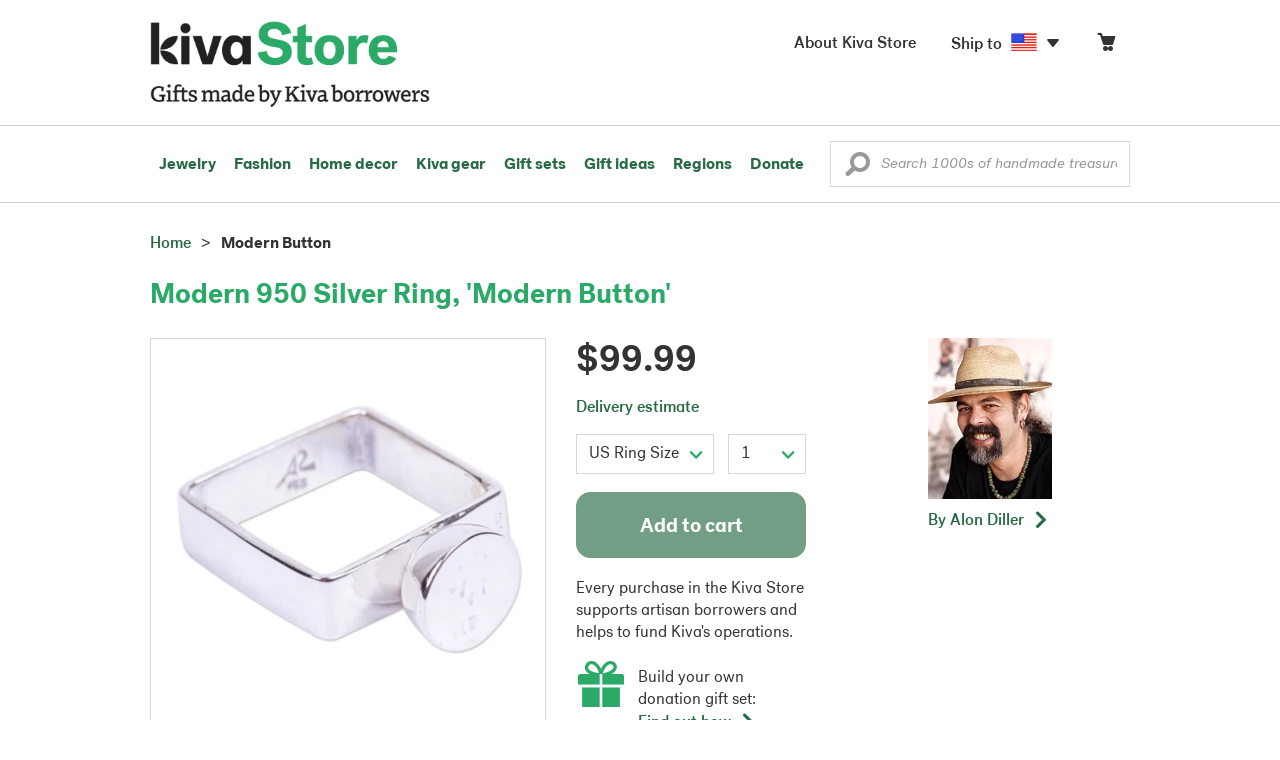

--- FILE ---
content_type: text/html;charset=UTF-8
request_url: https://store.kiva.org/product/modern-950-silver-ring-modern-button/K44024/
body_size: 16077
content:


	


<!DOCTYPE html>
<html lang="en">

<head>
	<meta charset="utf-8">
	<title>Kiva Store | Modern 950 Silver Ring - Modern Button</title>
	
	<meta name="description" content="Buy Silver cocktail ring, 'Modern Button' today. Shop thousands of handmade gifts by Kiva artisan borrowers in the Kiva Store. Each original piece supports Kiva's work and helps artisan borrowers succeed."/>
	<meta name="author" content="">
    <meta name="Keywords" content="" />
	<meta name="viewport" content="width=1024">
	

    
	
		<script>
			var serviceWorkerVars = {"matchPatternImage":"/assets/images/logo/20180328_kiva_store_logo|/assets/images/banners|/pictures/7/p405649_2a_400.jpg"};

			// service worker
			if ( "serviceWorker" in navigator ) {
				navigator.serviceWorker.register('/service-worker.js').then(function() {
					return navigator.serviceWorker.ready;
				}).then(function(reg) {
					// update control may be needed at some point
					// reg.update();
					reg.active.postMessage(JSON.stringify( serviceWorkerVars ));
				}).catch(function(error) {
					console.log('Error : ', error);
				});
			} else {
				console.log("no service worker")
			}
    	</script>
    

	
	
	
		
		<script type="application/ld+json">
			{
				"@context":"http://schema.org",
				"@type":"Product",
				"name":"Modern 950 Silver Ring, 'Modern Button'",
				"productID":"K44024",
				"description":"Modern 950 Silver Ring"
				
					
					,"image":"https://images1.novica.net/pictures/7/p405649_2a.jpg"
					
				
				
					,"offers": {
						"@type": "Offer",
						"price":"99.99",
						"priceCurrency": "USD",
						"availability": "http://schema.org/InStock",
						"itemCondition": "NewCondition"
					}
				
				,"url":"/product/modern-950-silver-ring-modern-button/K44024/"
			}
		</script>
	

	
		<!-- canonical URL -->
		<link rel="canonical" href="https://store.kiva.org/product/modern-950-silver-ring-modern-button/K44024/" />
	

	<!-- favicons -->
	<link rel="apple-touch-icon-precomposed" sizes="144x144" href="/assets/images/favicon/apple-touch-icon-144x144.png">
    <link rel="apple-touch-icon-precomposed" sizes="114x114" href="/assets/images/favicon/apple-touch-icon-114x114.png">
    <link rel="apple-touch-icon-precomposed" sizes="72x72" href="/assets/images/favicon/apple-touch-icon-72x72.png">
	<link rel="apple-touch-icon-precomposed" href="/assets/images/favicon/apple-touch-icon-57x57.png">
	<link rel="apple-touch-icon" href="/assets/images/favicon/apple-touch-icon-57x57.png">
	<link rel="icon" href="/assets/images/favicon/favicon.ico" />
	<!--[if IE]><link rel="shortcut icon" href="/assets/images/favicon/favicon.ico"><![endif]-->

	<!-- CSS -->
	
		<link href="//assets2.novica.net/common/css/bootstrap/3.1.1/bootstrap.css" rel="stylesheet" type="text/css" />
	
	<link href="/assets/css/main.css?activedate=20260121f" rel="stylesheet" type="text/css" />

	<!-- Core JS -->
	<script src="//assets1.novica.net/common/javascript/jquery/3.7.1/jquery.min.js" integrity="sha384-JCZ85lW1QjF1xm6AoWQHqtCkJ/7HKd9WvOD5YmiEtf0E/ctb8j2ErVlW61uGg10C" crossorigin="anonymous"></script>
	<script src="//assets1.novica.net/common/javascript/bootstrap/3.1.1/bootstrap.min.js" integrity="sha384-c0aGVNjSTTB1ZLJQn/ZB13qZRwGgBpaOKuaDvtpR7ZOYDqaLOzmfrAySBW5R6idt" crossorigin="anonymous"></script>

	<!-- site settings -->
	<script>
		var cookieMe = {
			read: function(cookieName) {
				var theCookie=""+document.cookie;
				theCookie = theCookie.toLowerCase();
				cookieName = cookieName.toLowerCase();
		 		var ind=theCookie.indexOf(cookieName);
		 		if (ind==-1 || cookieName=="") return "";
		 		var ind1=theCookie.indexOf(';',ind);
		 		if (ind1==-1) ind1=theCookie.length;
				return unescape(theCookie.substring(ind+cookieName.length+1,ind1));
			},
			set: function(cname, cvalue, expireit, nHrs) {
				if(expireit) {
					var cookieDate = new Date("January 1, 2000")
				} else {
					if(nHrs) {
						var cookieDate = new Date();
						var today = new Date();
						cookieDate.setTime(today.getTime() + 3600000*nHrs);
					} else {
						var cookieDate = new Date("January 1, 2199")
					}
				}
				var cookieString = cname + '=' + escape(cvalue) + ';SameSite=None;expires=' + cookieDate.toGMTString() + ';domain=.kiva.org;path=/;Secure';
				document.cookie = cookieString;
			}
		};
		var customerid = cookieMe.read("_customerid");
		var currentUnit = cookieMe.read("sitePreferences");
		
		
		function updateItemsPerPage(link,newval) {
			//cookieMe.set("PREFLIST",newval)
			location.href = link.href;
		}

		var appRoot = "/";
		var siteRoot = "/";
		var templateRoot = '/assets/javascript/core/templates/';
		var _siteSetting = $.parseJSON($.ajax( {type:"GET", url:"/config/siteSettings.json", dataType:"json", async:false } ).responseText);
		_siteSetting.root = 'https://store.kiva.org/';
		_siteSetting.rootSecure = 'https://secure.store.kiva.org/';
		var favoriteStatus = { item:{}, artist:{} };
		var assetStamp = '20260121a';
	</script>
	<script src="/assets/javascript/core/clientcheck.js?activedate=20260121f"></script>
	<script src="/assets/javascript/core/lib.js?activedate=20260121f"></script>
	<script src="//assets1.novica.net/common/javascript/js-template/doT.min.js" integrity="sha384-tJGbTBUGsDsPF51ez/AGHdA2q8z4k7KYvjsx3eaKIioWzMaRnKa7Znil/LF8Wqsz" crossorigin="anonymous"></script>
	<script src="//assets1.novica.net/common/javascript/jscroll/jScrollPane.min.js" integrity="sha384-XHjzJRQ01pOt1L6aYBv7IlMRkAGyssAvY/IPYtIulYmP2gq1MwI5oTkSHxZy4Hr2" crossorigin="anonymous"></script>
	<script src="//assets1.novica.net/common/javascript/jquery-expander/jquery.expander.min.js" integrity="sha384-J52APSW7MwP5eQww4yRq3+htBjhRS8IOEHga7EhbwCqV5NlWZiEJMy13nRLbRZ7P" crossorigin="anonymous"></script>
	<script type="text/javascript">
		// tagmanager vars
		dataLayer = [{
			'visitorId': customerid,
			'pageType': 'detail',
			'subdomainName': 'store',
			'productID': 'K44024',
			
			'site_section': 'itemdetail',
			
			
			'product_name': ['Silver cocktail ring Modern Button'],
			
			
			'product_price': ['99.99'],
			
			
			'product_category': ['jewelry'],
			
			
			'transactionProducts': [],
			'instanceID': '4'
		}];
	</script>
	<!-- Google Tag Manager -->
	<script>(function(w,d,s,l,i){w[l]=w[l]||[];w[l].push({'gtm.start':
	new Date().getTime(),event:'gtm.js'});var f=d.getElementsByTagName(s)[0],
	j=d.createElement(s),dl=l!='dataLayer'?'&l='+l:'';j.async=true;j.src=
	'https://www.googletagmanager.com/gtm.js?id='+i+dl;f.parentNode.insertBefore(j,f);
	})(window,document,'script','dataLayer','GTM-KWMQ7RP');</script>
	<!-- End Google Tag Manager -->	
		
	
	
	
	

	
			
		<meta http-equiv="Cache-Control" content="no-cache, no-store, must-revalidate" />
		<meta http-equiv="Pragma" content="no-cache" />
		<meta http-equiv="Expires" content="0" />
		
		
		
	

	

	

</head>
<body id="shop" class="detail">
<!-- Google Tag Manager (noscript) -->
<noscript><iframe src="https://www.googletagmanager.com/ns.html?id=GTM-KWMQ7RP"
height="0" width="0" style="display:none;visibility:hidden"></iframe></noscript>
<!-- End Google Tag Manager (noscript) -->


<header>
	<div id="logo" class="border-b2">
		<div class="container-np">
			<div class="row global-nav">
				<div class="col-xs-6 stretch">
					<ul class="nostyle global-flyout clearfix">
						<li class="pull-left">
							<a href="/" class="brand block" id="hdr-logo">
								
									<img src="/assets/images/logo/kiva_store_logo_black_large.png" width="280" border="0" alt="Kiva Store" class="m-hide">
									<img src="/assets/images/logo/kiva_store_logo_black_small.png" width="200" border="0" alt="Kiva Store" class="hide m-show">
									
								
							</a>
						</li>
						<li class="pull-right m-show hide">
							<a href="/about/" id="aboutKivaStore" class="brand block">About</a>
						</li>
				
					</ul>
				</div>
				<div class="col-xs-6 pad-t3 m-pad-t0 stretch">
					<ul id="cart-account-flyout" class="nostyle global-flyout">
						
						<li id="cart-flyout" class="pull-right text-right delayedload show-flyout has-flyout" data-contenttype="cartheader">
							<a href="/cart/" id="headercart" aria-label="Click to view items in your cart"><span class="cartitemamount rel top1- size16 m-size20"></span><i class="ss-cart size18 rel top03 m-marg-l03 m-size22"></i></a>
						</li>
						
						<li id="shipToCountry" class="pull-right delayedload m-hidden" data-contenttype="shiptocountry">
							<a href="/session/shipTo/" class="shipToLink clickaction" data-actiontype="dialog" data-modaltype="_default" data-country="US" onclick="return false;" rel="nofollow"><span class="size16 marg-r05">Ship to </span><i class="shipToFlag flag-icon flag-sm va-m" style="opacity:0;"></i><i class="icon-caret-down size28"></i></a>
						</li>
						<li id="aboutKivaStore" class="pull-right m-hidden">
							<a href="/about/" class="">
						       <span class="size16 marg-r05">About Kiva Store</span>
						    </a>
						</li>
						
					</ul>
				</div>
			</div>
		</div>
	</div>
	<div id="header-nav" class="border-b2">
		<div class="container-np clearfix rel m-nopad m-nomarg">
			
			<nav id="main-menu" class="pull-left clearfix stretch">
				<ul id="header-main-flyout" class="clearfix nostyle show-flyout-parent mainnav collapse navbar-collapse">
					<li class="has-flyout nav-shop-li">
						<a class="nav-level-1 m-show" href="javascript:void(0)" rel="nofollow">Shop</a>
						<ul class="nav-shop nopadding" aria-haspopup="true" aria-expanded="false">
							

	<li id="jewelry" class="has-flyout">
		<a href="https://store.kiva.org/jewelry/" aria-haspopup="true" aria-expanded="false">Jewelry</a>
		<div class="main-menu-flyout menu-flyout m-collapse">
			<ul class="row">
				<li class="col-sm-3">
					<ul class="hide m-show m-all-link"><li><a href="/jewelry/" class="flyout-hdr loadlink">All jewelry</a></li></ul>
					<h3><a href="/jewelry/womens/" class="flyout-hdr">Women's</a> <span class="hide m-show m-drop-icon"><i class="ss-navigatedown green size18"></i></span></h3>
					<ul class="sublinks m-collapse">
						<li><a href="/jewelry/anklets/" data-featuredimage="15/p194153_1.jpg" class="loadlink">Anklets</a></li>
						<li><a href="/jewelry/bracelets/" data-featuredimage="10/p201042_1.jpg" class="loadlink">Bracelets</a></li>
						<li><a href="/jewelry/brooches/" data-featuredimage="10/p222420_1.jpg" class="loadlink">Brooches</a></li>
						<li><a href="/jewelry/earrings/" data-featuredimage="9/p219854_1.jpg" class="loadlink">Earrings</a></li>
						<li><a href="/jewelry-boxes/" data-featuredimage="10/p184425_1.jpg" class="loadlink">Jewelry boxes</a></li>
						<li><a href="/jewelry/jewelry-sets/" data-featuredimage="15/p123206_1.jpg" class="loadlink">Jewelry sets</a></li>
						<li><a href="/jewelry/necklaces/" data-featuredimage="10/p193663_1.jpg" class="loadlink">Necklaces</a></li>
						<li><a href="/jewelry/rings/" data-featuredimage="10/p139361_1.jpg" class="loadlink">Rings</a></li>
					</ul>
				</li>
				<li class="col-sm-3">
					<h3><a href="/jewelry/mens/" class="flyout-hdr">Men's</a><span class="hide m-show m-drop-icon"><i class="ss-navigatedown green size18"></i></span></h3>
					<ul class="sublinks m-collapse">
						<li><a href="/jewelry/mens/bracelets/" data-featuredimage="10/p231616_1.jpg" class="loadlink">Bracelets</a></li>
						<li><a href="/jewelry/mens/necklaces/" data-featuredimage="4/p211614_1.jpg" class="loadlink">Necklaces</a></li>
						<li><a href="/jewelry/mens/rings/" data-featuredimage="10/p226651_1.jpg" class="loadlink">Rings</a></li>
					</ul>
					<h3><a href="javascript:void(0);" class="flyout-hdr" rel="nofollow">Materials</a> <span class="hide m-show m-drop-icon"><i class="ss-navigatedown green size18"></i></span></h3>
					<ul class="sublinks m-collapse">
						<li><a href="/jewelry/beaded/" data-featuredimage="9/p217568_1.jpg" class="loadlink">Beads</a></li>
						<li><a href="/jewelry/gold/" data-featuredimage="9/p231940_1.jpg" class="loadlink">Gold</a></li>
						<li><a href="/jewelry/leather/" data-featuredimage="9/p146634_1.jpg" class="loadlink">Leather</a></li>
						<li><a href="/jewelry/silver/" data-featuredimage="9/p140525_1.jpg" class="loadlink">Silver</a></li>
					</ul>
				</li>
				<li class="col-sm-3">
					<h3><a href="javascript:void(0);" class="flyout-hdr" rel="nofollow">Special collections</a> <span class="hide m-show m-drop-icon"><i class="ss-navigatedown green size18"></i></span></h3>
					<ul class="sublinks m-collapse">
						<li><a href="/jewelry/animal-themed/" data-featuredimage="10/p216655_1.jpg" class="loadlink">Animal themed</a></li>
						<li><a href="/jewelry/birthstone/" data-featuredimage="15/p163207_1.jpg" class="loadlink">Birthstones</a></li>
						<li><a href="/jewelry/bohemian/" data-featuredimage="9/p200073_1.jpg" class="loadlink">Bohemian</a></li>
						<li><a href="/jewelry/bridal/" data-featuredimage="10/p183586_1.jpg" class="loadlink">Bridal jewelry</a></li>
						<li><a href="/jewelry/cross/" data-featuredimage="10/p144013_1.jpg" class="loadlink">Crosses</a></li>
						<li><a href="/jewelry/eco-friendly/" data-featuredimage="5/p219328_1.jpg" class="loadlink">Eco-friendly</a></li>
						<li><a href="/jewelry/heart/" data-featuredimage="4/p111051_1.jpg" class="loadlink">Hearts</a></li>
						<li><a href="/jewelry/hill-tribe/" data-featuredimage="9/p140540_1.jpg" class="loadlink">Hill tribe</a></li>
					</ul>
				</li>
				<li class="col-sm-3 pic">
					<div class="menu-flyout-image">
						<img src="//images1.novica.net/pictures/9/p285146_1.jpg" class="mainmenu-featuredimage" border="0" alt="jewelry">
					</div>
					<div class="marg-t2"><img src="/assets/images/kiva-store-powered-by-novica.png" class="" border="0" alt="Powered by NOVICA" /></div>
				</li>
			</ul>
		</div>
		<span class="hide m-show m-drop-icon"><i class="ss-navigatedown green size18"></i></span>
	</li>
	<li id="fashion" class="has-flyout">
		<a href="/fashion/" aria-haspopup="true" aria-expanded="false">Fashion</a>
		<div class="main-menu-flyout menu-flyout m-collapse">
			<ul class="row">
				<li class="col-sm-3">
					<ul class="hide m-show m-all-link"><li><a href="/fashion/" class="flyout-hdr loadlink">All fashion</a></li></ul>
					<h3><a href="/clothing/womens/" class="flyout-hdr">Women's clothing</a> <span class="hide m-show m-drop-icon"><i class="ss-navigatedown green size18"></i></span></h3>
					<ul class="sublinks m-collapse">
						<li><a href="/clothing/womens/cardigans/" data-featuredimage="4/p190113_1.jpg" class="loadlink">Cardigans</a></li>
						<li><a href="/clothing/womens/dresses/" data-featuredimage="15/p231721_1.jpg" class="loadlink">Dresses</a></li>
						<li><a href="/clothing/womens/jackets-and-coats/" data-featuredimage="4/p259909_1.jpg" class="loadlink">Jackets</a></li>
						<li><a href="/clothing/womens/ponchos/" data-featuredimage="4/p96420_1.jpg" class="loadlink">Ponchos</a></li>
						<li><a href="/clothing/womens/robes/" data-featuredimage="10/p204334_1.jpg" class="loadlink">Robes</a></li>
						<li><a href="/clothing/womens/skirts/" data-featuredimage="9/p214679_1.jpg" class="loadlink">Skirts</a></li>
						<li><a href="/clothing/womens/tops/" data-featuredimage="15/p272867_1.jpg" class="loadlink">Tops</a></li>
						<li><a href="/clothing/womens/pants/" data-featuredimage="10/p257736_1.jpg" class="loadlink">Pants</a></li>
						<li><a href="/clothing/womens/tunics/" data-featuredimage="15/p239440_1.jpg" class="loadlink">Tunics</a></li>
						<li><a href="/clothing/womens/wraps-and-ruanas/" data-featuredimage="4/p159521_1.jpg" class="loadlink">Wraps</a></li>
					</ul>
				</li>
				<li class="col-sm-3 newcolappendafter">
					<h3><a href="/accessories/womens/" class="flyout-hdr">Women's accessories</a> <span class="hide m-show m-drop-icon"><i class="ss-navigatedown green size18"></i></span></h3>
					<ul class="sublinks m-collapse">
						<li><a href="/accessories/womens/belts/" data-featuredimage="10/p176538_1.jpg" class="loadlink">Belts</a></li>
						
						<li><a href="/accessories/womens/gloves/" data-featuredimage="4/p174637_1.jpg" class="loadlink">Gloves</a></li>
						<li><a href="/accessories/womens/hats/" data-featuredimage="4/p161022_1.jpg" class="loadlink">Hats</a></li>
						<li><a href="/accessories/womens/scarves/" data-featuredimage="10/p133184_1.jpg" class="loadlink">Scarves</a></li>
						<li><a href="/accessories/womens/shawls/" data-featuredimage="10/p184472_1.jpg" class="loadlink">Shawls</a></li>
						
					</ul>
					<h3><a href="/clothing/mens/" class="flyout-hdr">Men's fashion</a> <span class="hide m-show m-drop-icon"><i class="ss-navigatedown green size18"></i></span></h3>
					<ul class="sublinks m-collapse">
						<li><a href="/accessories/mens/" data-featuredimage="15/p255130_1.jpg" class="loadlink">Accessories</a></li>
						<li><a href="/handbags/mens/" data-featuredimage="4/p250404_1.jpg" class="loadlink">Bags</a></li>
						<li><a href="/clothing/mens/" data-featuredimage="4/p201787_1.jpg" class="loadlink">Clothing</a></li>
						<li><a href="/accessories/mens/cufflinks/" data-featuredimage="15/p147275_1.jpg" class="loadlink">Cuff links</a></li>
					</ul>
				</li>
				<li class="col-sm-3">
					<h3><a href="/handbags/" class="flyout-hdr">Handbags</a> <span class="hide m-show m-drop-icon"><i class="ss-navigatedown green size18"></i></span></h3>
					<ul class="sublinks m-collapse">
						<li><a href="/handbags/clutches/" data-featuredimage="10/p253179_1.jpg" class="loadlink">Clutches</a></li>
						<li><a href="/handbags/cotton/" data-featuredimage="9/p218122_1.jpg" class="loadlink">Cotton bags</a></li>
						<li><a href="/handbags/leather/" data-featuredimage="7/p195642_1.jpg" class="loadlink">Leather bags</a></li>
						<li><a href="/handbags/shoulder-bags/" data-featuredimage="9/p201108_1.jpg" class="loadlink">Shoulder bags</a></li>
						<li><a href="/handbags/tote/" data-featuredimage="27/p241524_1.jpg" class="loadlink">Totes</a></li>
						<li><a href="/handbags/travel-bags-and-accessories/" data-featuredimage="7/p164804_1.jpg" class="loadlink">Travel bags</a></li>
						<li><a href="/handbags/upcycled/" data-featuredimage="27/p182833_1.jpg" class="loadlink">Upcycled</a></li>
					</ul>
					<h3><a href="javascript:void(0);" class="flyout-hdr" rel="nofollow">Collections</a> <span class="hide m-show m-drop-icon"><i class="ss-navigatedown green size18"></i></span></h3>
					<ul class="sublinks m-collapse">
						<li><a href="/fashion/alpaca/" data-featuredimage="4/p198136_1.jpg" class="loadlink">Alpaca</a></li>
						<li><a href="/fashion/batik/" data-featuredimage="10/p141072_1.jpg" class="loadlink">Batik</a></li>
						<li><a href="/fashion/bohemian/" data-featuredimage="" class="loadlink">Bohemian</a></li>
					</ul>
				</li>
				<li class="col-sm-3 pic">
					<div class="menu-flyout-image">
						<img src="//images1.novica.net/pictures/4/p450429_1.jpg" class="mainmenu-featuredimage" border="0" alt="Fashion">
					</div>
					<div class="marg-t2"><img src="/assets/images/kiva-store-powered-by-novica.png" class="" border="0" alt="Powered by NOVICA" /></div>
				</li>
			</ul>
		</div>
		<span class="hide m-show m-drop-icon"><i class="ss-navigatedown green size18"></i></span>
	</li>
	<li id="home-decor" class="has-flyout">
		<a href="/home-decor/" aria-haspopup="true" aria-expanded="false">Home decor</a>
		<div class="main-menu-flyout menu-flyout m-collapse">
			<ul class="row">
				<li class="col-sm-3">
					<ul class="hide m-show m-all-link"><li><a href="/home-decor/" class="flyout-hdr loadlink">All home decor</a></li></ul>
					<h3><a href="javascript:void(0);" class="flyout-hdr" rel="nofollow">Home Accessories</a> <span class="hide m-show m-drop-icon"><i class="ss-navigatedown green size18"></i></span></h3>
					<ul class="sublinks m-collapse">
						<li><a href="/home-decor/candle-holders/" data-featuredimage="9/p229882_1.jpg" class="loadlink">Candle holders</a></li>
						<li><a href="/home-decor/chess-sets-games/" data-featuredimage="7/p201674_1.jpg" class="loadlink">Chess sets &amp; games</a></li>
						<li><a href="/holiday-decor-and-ornaments/" data-featuredimage="10/p248153_1.jpg" class="loadlink">Christmas decorations</a></li>
						<li><a href="/home-decor/decor-accessories/decorative-boxes/" data-featuredimage="9/p218521_1.jpg" class="loadlink">Decorative boxes</a></li>
						<li><a href="/home-decor/masks/" data-featuredimage="5/p214386_1.jpg" class="loadlink">Masks</a></li>
						<li><a href="/home-decor/mirrors/" data-featuredimage="15/p216884_1.jpg" class="loadlink">Mirrors</a></li>
						<li><a href="/musical-instruments/" data-featuredimage="4/p97696_1.jpg" class="loadlink">Musical instruments</a></li>
						<li><a href="/home-decor/decor-accessories/photo-frames/" data-featuredimage="15/p243754_1.jpg" class="loadlink">Picture frames</a></li>
						<li><a href="/home-decor/sculpture/" data-featuredimage="10/p215169_1.jpg" class="loadlink">Sculptures &amp; carvings</a></li>
						<li><a href="/home-decor/tableware/table-linens/" data-featuredimage="27/p228836_1.jpg" class="loadlink">Table linens</a></li>
						<li><a href="/home-decor/tableware/" data-featuredimage="7/p15881_1.jpg" class="loadlink">Tableware</a></li>
						<li><a href="/home-decor/vases/" data-featuredimage="9/p79466_1.jpg" class="loadlink">Vases</a></li>
					</ul>
				</li>
				<li class="col-sm-3 newcolappendafter">
					<h3><a href="javascript:void(0);" class="flyout-hdr" rel="nofollow">Home furnishings</a> <span class="hide m-show m-drop-icon"><i class="ss-navigatedown green size18"></i></span></h3>
					<ul class="sublinks m-collapse">
						<li><a href="/home-decor/furniture/" data-featuredimage="15/p220327_1.jpg" class="loadlink">Furniture</a></li>
						<li><a href="/home-decor/hammock/" data-featuredimage="7/p108904_1.jpg" class="loadlink">Hammocks</a></li>
						<li><a href="/paintings/" data-featuredimage="4/p183772_1.jpg" class="loadlink">Paintings</a></li>
						<li><a href="/home-decor/pillows-and-throws/" data-featuredimage="15/p196179_1.jpg" class="loadlink">Pillows &amp; throws</a></li>
						<li><a href="/home-decor/area-rugs/" data-featuredimage="7/p174674_1.jpg" class="loadlink">Rugs</a></li>
						<li><a href="/home-decor/wall-decor/" data-featuredimage="10/p190270_1.jpg" class="loadlink">Wall decor</a></li>
					</ul>
					<h3><a href="javascript:void(0);" class="flyout-hdr" rel="nofollow">Collections</a> <span class="hide m-show m-drop-icon"><i class="ss-navigatedown green size18"></i></span></h3>
					<ul class="sublinks m-collapse">
						<li><a href="/home-decor/archaeological/" data-featuredimage="27/p179127_1.jpg" class="loadlink">Archaelogical</a></li>
						<li><a href="/home-decor/east-meets-west/" data-featuredimage="10/p208299_1.jpg" class="loadlink">East meets west</a></li>
						<li><a href="/home-decor/eco-friendly/" data-featuredimage="10/p212961_1.jpg" class="loadlink">Eco-friendly</a></li>
					</ul>
				</li>
				<li class="col-sm-3">
					<h3><a href="javascript:void(0);" class="flyout-hdr" rel="nofollow">Shop by region</a> <span class="hide m-show m-drop-icon"><i class="ss-navigatedown green size18"></i></span></h3>
					<ul class="sublinks m-collapse">
						
						
							<li><a href="/home-decor/bali-and-java/" data-featuredimage="10/p252499_1.jpg" class="loadlink">Bali &amp; Java</a></li>
						
							<li><a href="/home-decor/brazil/" data-featuredimage="2/p207611_1.jpg" class="loadlink">Brazil</a></li>
						
							<li><a href="/home-decor/central-america/" data-featuredimage="27/p178888_1.jpg" class="loadlink">Central America</a></li>
						
							<li><a href="/home-decor/india/" data-featuredimage="15/p203714_1.jpg" class="loadlink">India</a></li>
						
							<li><a href="/home-decor/mexico/" data-featuredimage="7/p195956_1.jpg" class="loadlink">Mexico</a></li>
						
							<li><a href="/home-decor/thailand/" data-featuredimage="9/p178289_1.jpg" class="loadlink">Thailand</a></li>
						
							<li><a href="/home-decor/andes/" data-featuredimage="4/p128101_1.jpg" class="loadlink">The Andes</a></li>
						
							<li><a href="/home-decor/west-africa/" data-featuredimage="5/p28510_1.jpg" class="loadlink">West Africa</a></li>
						
					</ul>
				</li>
				<li class="col-sm-3 pic">
					<div class="menu-flyout-image">
						<img src="//images1.novica.net/pictures/7/p402446_1.jpg" class="mainmenu-featuredimage" border="0" alt="Home">
					</div>
					<div class="marg-t2"><img src="/assets/images/kiva-store-powered-by-novica.png" class="" border="0" alt="Powered by NOVICA" /></div>
				</li>
			</ul>
		</div>
		<span class="hide m-show m-drop-icon"><i class="ss-navigatedown green size18"></i></span>
	</li>
	<li id="kiva-gear" class="no-flyout">
		<a href="/kiva-gear/">Kiva gear</a>
	</li>
	<li id="kiva-gift-sets" class="no-flyout">
		<a href="/kiva-gift-sets/">Gift sets</a>
	</li>

	
		<li id="all-gifts" class="has-flyout">
			<a href="https://store.kiva.org/unique-gifts/" aria-haspopup="true" aria-expanded="false">Gift ideas</a>
			<div class="main-menu-flyout menu-flyout m-collapse">
				<ul class="row">
					<li class="col-sm-3">
						<ul class="hide m-show m-all-link"><li><a href="https://store.kiva.org/unique-gifts/" class="flyout-hdr loadlink">All gifts</a></li></ul>
						<h3><a href="javascript:void(0);" class="flyout-hdr" rel="nofollow">Occasions</a> <span class="hide m-show m-drop-icon"><i class="ss-navigatedown green size18"></i></span></h3>
						<ul class="sublinks m-collapse">
							<li><a href="https://store.kiva.org/anniversary-gifts/" data-featuredimage="10/p163615_1.jpg" class="loadlink">Anniversary</a></li>
							<li><a href="https://store.kiva.org/corporate-gifts/" data-featuredimage="4/p192195_1.jpg" class="loadlink">Corporate gifts</a></li>
							<li><a href="https://store.kiva.org/unique-gifts/gifts-for-dad/" data-featuredimage="7/p184608_1.jpg" class="loadlink">Father's day</a></li>
							<li><a href="https://store.kiva.org/good-luck-gifts/" data-featuredimage="15/p195669_1.jpg" class="loadlink">Good luck gifts</a></li>
							<li><a href="https://store.kiva.org/unique-gifts/graduation-gifts/" data-featuredimage="27/p193605_1.jpg" class="loadlink">Graduation</a></li>
							<li><a href="https://store.kiva.org/unique-gifts/housewarming-gifts/" data-featuredimage="10/p145101_1.jpg" class="loadlink">Housewarming</a></li>
							<li><a href="https://store.kiva.org/unique-gifts/womens/gifts-for-mom/" data-featuredimage="9/p203284_1.jpg" class="loadlink">Mother's day</a></li>
							<li><a href="https://store.kiva.org/valentines-day-gifts/" data-featuredimage="10/p175970_1.jpg" class="loadlink">Valentine's day</a></li>
							<li><a href="https://store.kiva.org/wedding-collection/" data-featuredimage="7/p157062_1.jpg" class="loadlink">Wedding</a></li>
						</ul>
					</li>
					<li class="col-sm-3">
						<h3><a href="javascript:void(0);" class="flyout-hdr" rel="nofollow">Interests</a> <span class="hide m-show m-drop-icon"><i class="ss-navigatedown green size18"></i></span></h3>
						<ul class="sublinks m-collapse">
							<li><a href="https://store.kiva.org/unique-gifts/animals/" data-featuredimage="9/p213959_1.jpg" class="loadlink">For animal lovers</a></li>
							<li><a href="https://store.kiva.org/unique-gifts/bohemian-style/" data-featuredimage="10/p410515_1.jpg" class="loadlink">For bohemian style</a></li>
							<li><a href="https://store.kiva.org/unique-gifts/cooking/" data-featuredimage="27/p208347_1.jpg" class="loadlink">For cooking enthusiasts</a></li>
							
							<li><a href="https://store.kiva.org/unique-gifts/gardening/" data-featuredimage="27/p180385_1.jpg" class="loadlink">For gardeners</a></li>
							
							<li><a href="https://store.kiva.org/unique-gifts/travel/" data-featuredimage="4/p87769_1.jpg" class="loadlink">For travelers</a></li>
							
							<li><a href="https://store.kiva.org/unique-gifts/wine-and-champagne/" data-featuredimage="4/p230006_1.jpg" class="loadlink">For wine lovers</a></li>
							<li><a href="https://store.kiva.org/unique-gifts/yoga-and-meditation/" data-featuredimage="10/p182535_1.jpg" class="loadlink">For yoga lovers</a></li>
						</ul>
					</li>
					<li class="col-sm-3">
						<h3><a href="javascript:void(0);" class="flyout-hdr" rel="nofollow">Recipients &amp; Price</a> <span class="hide m-show m-drop-icon"><i class="ss-navigatedown green size18"></i></span></h3>
						<ul class="sublinks m-collapse">
							<li><a href="https://store.kiva.org/unique-gifts/gifts-for-dad/" data-featuredimage="4/p156364_1.jpg" class="loadlink">Gifts for dad</a></li>
							<li><a href="https://store.kiva.org/unique-gifts/gifts-for-her/" data-featuredimage="10/p188079_1.jpg" class="loadlink">Gifts for her</a></li>
							<li><a href="https://store.kiva.org/unique-gifts/gifts-for-him/" data-featuredimage="15/p239240_1.jpg" class="loadlink">Gifts for him</a></li>
							<li><a href="https://store.kiva.org/unique-gifts/gifts-for-mom/" data-featuredimage="10/p219291_1.jpg" class="loadlink">Gifts for mom</a></li>
							<li class="m-hidden">&nbsp;</li>
							<li><a href="https://store.kiva.org/unique-gifts/under-$20/" data-featuredimage="" class="loadlink">Under $20</a></li>
							<li><a href="https://store.kiva.org/unique-gifts/$20-to-$40/" data-featuredimage="" class="loadlink">$20 to $40</a></li>
							<li><a href="https://store.kiva.org/unique-gifts/$40-to-$60/" data-featuredimage="" class="loadlink">$40 to $60</a></li>
							<li><a href="https://store.kiva.org/unique-gifts/$60-to-$100/" data-featuredimage="" class="loadlink">$60 to $100</a></li>
							<li><a href="https://store.kiva.org/unique-gifts/$100-to-$200/" data-featuredimage="" class="loadlink">$100 to $200</a></li>
							<li><a href="https://store.kiva.org/unique-gifts/over-$200/" data-featuredimage="" class="loadlink">Over $200</a></li>
						</ul>
					</li>
					<li class="col-sm-3 pic">
						<div class="menu-flyout-image">
							<img src="//images1.novica.net/pictures/10/p163615_1.jpg" class="mainmenu-featuredimage" border="0" alt="Gifts" />
						</div>
						<div class="marg-t2"><img src="/assets/images/kiva-store-powered-by-novica.png" class="" border="0" alt="Powered by NOVICA" /></div>
					</li>
				</ul>
			</div>
			<span class="hide m-show m-drop-icon"><i class="ss-navigatedown green size18"></i></span>
		</li>
	
	
	<li id="regions" class="has-flyout">
		<a href="/newarrivals/" aria-haspopup="true" aria-expanded="false">Regions</a>
		<div class="main-menu-flyout menu-flyout m-collapse">
			<ul class="row">
				<li class="col-sm-9 pic">
					<div class="menu-flyout-image" id="regionmoodpic">
						<img src="/assets/images/sectionMenu/regions/region-default.png" id="mainmenu-featuredimage-region-placeholder" border="0" alt="Home">
						<img src="/assets/images/trans.png" id="mainmenu-featuredimage-region" border="0" alt="">
					</div>
				</li>
				<li class="col-sm-3 pad-t35 m-nopad">
					<h3><a href="javascript:void(0);" class="flyout-hdr" rel="nofollow">Global Regions</a> <span class="hide m-show m-drop-icon"><i class="ss-navigatedown green size18"></i></span></h3>
					<ul class="sublinks m-collapse">
						
						
							<li class="loadlink"><a href="/bali-and-java/" class="showfeaturedimage" data-targetimageid="mainmenu-featuredimage-region" data-sourceimage="/assets/images/sectionMenu/regions/bali-and-java-region2018.jpg">Bali &amp; Java</a></li>
						
							<li class="loadlink"><a href="/central-america/" class="showfeaturedimage" data-targetimageid="mainmenu-featuredimage-region" data-sourceimage="/assets/images/sectionMenu/regions/central-america-region2018.jpg">Central America</a></li>
						
							<li class="loadlink"><a href="/india/" class="showfeaturedimage" data-targetimageid="mainmenu-featuredimage-region" data-sourceimage="/assets/images/sectionMenu/regions/india-region2018.jpg">India</a></li>
						
							<li class="loadlink"><a href="/mexico/" class="showfeaturedimage" data-targetimageid="mainmenu-featuredimage-region" data-sourceimage="/assets/images/sectionMenu/regions/mexico-region2018.jpg">Mexico</a></li>
						
							<li class="loadlink"><a href="/thailand/" class="showfeaturedimage" data-targetimageid="mainmenu-featuredimage-region" data-sourceimage="/assets/images/sectionMenu/regions/thailand-region2018.jpg">Thailand</a></li>
						
							<li class="loadlink"><a href="/andes/" class="showfeaturedimage" data-targetimageid="mainmenu-featuredimage-region" data-sourceimage="/assets/images/sectionMenu/regions/andes-region2018.jpg">The Andes</a></li>
						
							<li class="loadlink"><a href="/west-africa/" class="showfeaturedimage" data-targetimageid="mainmenu-featuredimage-region" data-sourceimage="/assets/images/sectionMenu/regions/westafrica-region2018.jpg">West Africa</a></li>
						
					</ul>
				</li>				
			</ul>
		</div>
		<span class="hide m-show m-drop-icon"><i class="ss-navigatedown green size18"></i></span>
	</li>
	<li id="donate" class="no-flyout"><a href="/donate/">Donate</a></li>

						</ul>
					</li>
					
					
					
					<li class="m-show"><a class="nav-level-1" href="https://store.kiva.org/help/">Help</a></li>					
					
					
					<li id="shipToCountry" class="m-show delayedload" data-contenttype="shiptocountry">
						<a href="/session/shipTo/" class="shipToLink clickaction nav-level-1" data-actiontype="dialog" data-modaltype="_default" data-country="US" onclick="return false;" rel="nofollow"><span class="size16 marg-r3">Ship to </span><i class="shipToFlag flag-icon flag-lr va-m"></i></a>
						<span class="m-drop-icon"><i class="ss-navigatedown green size18"></i></span>
				</ul>
				<button type="button" id="mobile-menubar" class="mobile-menubar pull-left navbar-toggle collapsed" data-toggle="collapse" data-target="#header-main-flyout" aria-expanded="false">
					<i class="ss-menu"></i><span class="storeMenu"></span><i class="ss-delete green"></i>
	    		</button>
	    		
			</nav>
			<div id="header-search" class="pull-right stretch">
				

	<form id="headerSearch" name="headerSearch" action="" class="sitesearch m-nopad rel" role="search">
		<div class="input-group">
			<input name="keywordHeader" type="text" id="keywordHeader" placeholder="Search 1000s of handmade treasures" value="" class="searchkeyword form-control italic kivagrot-medium" autocomplete="off" aria-label="Enter a search keyword">
			
			<span class="search-icon size24" role="button" tabindex="0"><i class="ss-search va-m"></i></span>
		</div>
	</form>

			</div>
		</div>
	</div>
</header>


<div class="container-fluid pad-lr0" role="main">
	<div class="main-page">
		
 


















	
	<script src="/assets/javascript/core/itemdetail.js"></script>	
	
	<script>
		// make sure some products are excluded
		var productID = 44024;
		var collectionartistID = 7244;
		var collectionartistName = 'Alon Diller';
		var relatedCollectionTitle = 'Collections Featuring Alon Diller';
	</script>
	
	<div id="itemsection" class="container pad-lr0 m-pad-t2 m-pad-h2">
		
		<!-- breadcrumbs -->
		<div class="row m-hidden">
			<div class="col-xs-12" id="breadcrumbs">
				<ul role="navigation" aria-label="Breadcrumbs"><li><a href='/'><span>Home</a></li><li>&gt;</li><li><strong>Modern Button</strong></li></ul>
			</div>
		</div>
		<!-- end breadcrumbs -->
		<script>
			var thisArtistName = 'Alon%20Diller';
		</script>

		<div class="sectionheader row marg-b0 rel">
			<div class="col-xs-8 stretch title-box marg-b25">
				
		    	<h1 id="productName" class="size28 m-size20 line-height-12 marg-b0">Modern 950 Silver Ring, 'Modern Button'</h1>
			</div>
		</div>

		<div class="itemdetail-wrapper clearfix affixprop-height">
			<div class="clearfix">
				<div id="itemsection-left" class="itemdetail-main stretch">
					<div class="item-img-price row clearfix marg-b3">
						<div id="productpic-box" class="pic-box col-xs-7 stretch m-marg-b2">
							<div id="productpic" class="rel item-img m-marg-b2 m-marg-v2-">
								
									
	
	<img src="https://images1.novica.net/pictures/7/p405649_2a_400.jpg" class="viewlargepic fit border-1 zoom" alt="Silver cocktail ring, 'Modern Button' - Modern 950 Silver Ring" data-modalDiv="product-largepic-pop" data-largepic="https://images1.novica.net/pictures/7/p405649_2a.jpg" data-modalTitle="Modern Button" data-modalIcon="" data-modalWidth="860" data-modalHeight="860" data-modalSessionID="0" id="productpic-selected" data-maxLargePicWidth="800" data-productid="405649" data-regionid="7" data-picversion="2a" data-isdetailpage="1" />

									
							</div>
							<p>Product ID: K44024</p>
							
							
								<div id="productthumbs" class="thumbs">
									<ul class="item-img-thumbs fit-imgs">
										


	


	
		
			
				
			
			
			<li role="button" aria-label="Click to view product picture" tabindex="0">
				<img src="//images1.novica.net/pictures/7/p405649_2a_50.jpg" data-inlinepic="//images1.novica.net/pictures/7/p405649_2a_400.jpg" data-picWidth="2060" data-picHeight="2000" data-largepic="//images1.novica.net/pictures/7/p405649_2a.jpg" data-maxLargePicWidth="800"data-modalTitle="Modern Button" class="selected" data-productid="405649" data-picversion="2a" data-altpicversion="1" alt="Silver cocktail ring, 'Modern Button' - Modern 950 Silver Ring thumbail"/>
			</li>	
		
	
		
			
				
			
			
			<li role="button" aria-label="Click to view product picture" tabindex="0">
				<img src="//images1.novica.net/pictures/7/p405649_2_50.jpg" data-inlinepic="//images1.novica.net/pictures/7/p405649_2_400.jpg" data-picWidth="2060" data-picHeight="2000" data-largepic="//images1.novica.net/pictures/7/p405649_2.jpg" data-maxLargePicWidth="800"data-modalTitle="Modern Button" data-productid="405649" data-picversion="2" data-altpicversion="2" alt="Silver cocktail ring, 'Modern Button' - Modern 950 Silver Ring (image 2) thumbail"/>
			</li>	
		
	
		
			
				
			
			
			<li role="button" aria-label="Click to view product picture" tabindex="0">
				<img src="//images1.novica.net/pictures/7/p405649_2b_50.jpg" data-inlinepic="//images1.novica.net/pictures/7/p405649_2b_400.jpg" data-picWidth="2060" data-picHeight="2000" data-largepic="//images1.novica.net/pictures/7/p405649_2b.jpg" data-maxLargePicWidth="800"data-modalTitle="Modern Button" data-productid="405649" data-picversion="2b" data-altpicversion="3" alt="Silver cocktail ring, 'Modern Button' - Modern 950 Silver Ring (image 2b) thumbail"/>
			</li>	
		
	
		
			
				
			
			
			<li role="button" aria-label="Click to view product picture" tabindex="0">
				<img src="//images1.novica.net/pictures/7/p405649_2c_50.jpg" data-inlinepic="//images1.novica.net/pictures/7/p405649_2c_400.jpg" data-picWidth="2060" data-picHeight="2000" data-largepic="//images1.novica.net/pictures/7/p405649_2c.jpg" data-maxLargePicWidth="800"data-modalTitle="Modern Button" data-productid="405649" data-picversion="2c" data-altpicversion="4" alt="Silver cocktail ring, 'Modern Button' - Modern 950 Silver Ring (image 2c) thumbail"/>
			</li>	
		
	
		
			
				
			
			
			<li role="button" aria-label="Click to view product picture" tabindex="0">
				<img src="//images1.novica.net/pictures/7/p405649_2d_50.jpg" data-inlinepic="//images1.novica.net/pictures/7/p405649_2d_400.jpg" data-picWidth="2060" data-picHeight="2000" data-largepic="//images1.novica.net/pictures/7/p405649_2d.jpg" data-maxLargePicWidth="800"data-modalTitle="Modern Button" data-productid="405649" data-picversion="2d" data-altpicversion="5" alt="Silver cocktail ring, 'Modern Button' - Modern 950 Silver Ring (image 2d) thumbail"/>
			</li>	
		
	
	

									</ul>
								</div>
														
						</div>
						<div class="desc-box col-xs-5 stretch item-price-wrapper">
							<div id="itemprice" class="item-price">
								<!-- Retail pricing -->
								
								<!-- Item pricing -->
								<div id="itempricing" class="marg-b05 hide">
									<span class="price-original displayprice pad-t03 marg-r05 hide" data-rate-us=""></span>
									<strong class="displayprice sale-price strong" data-rate-us=""></strong>
									<span class="saleindicator hide"></span> 
								</div>

							</div>
							<!-- item status - hide if region 29 -->
							<div id="itemstatus" class=""></div>
							

	<div class="marg-b15 shippingdetail m-marg-b2"><a href="/shipping/shippingCalculator/" class="clickaction" data-actiontype="shippingcalculator" data-shippingaction="product" data-shippingproductid="44024" rel="nofollow" role="button">Delivery estimate</a></div>


							

							<!-- Add to cart -->
							
	<div id="buy-buttons" class="buy-button-box item-action affixable">
		
			<div class="showOnScroll item-thumb m-hidden marg-b2">
				<img src="https://images1.novica.net/pictures/7/p405649_2a_400.jpg" class="fit" />
			</div>
			
		<div class="addToCartForm">					
			<form name="addtocart" id="addtocart" action="https://store.kiva.org/cart/" method="post" class="delayedload inlinesubmit validate marg-b2" data-modaltype="itemdetailaddtocart" data-contenttype="itemprice" data-productid="44024">
				
					
						<input type="hidden" name="haveCookies" id="haveCookies" value="1" />
					
				
					
						<input type="hidden" name="shippingOverrideType" id="shippingOverrideType" value="" />
					
				
					
						<input type="hidden" name="submitURL" id="submitURL" value="/cart/index.cfm" />
					
				
					
						<input type="hidden" name="xmasguar" id="xmasguar" value="" />
					
				
					
						<input type="hidden" name="isBackOrder" id="isBackOrder" value="" />
					
				
					
						<input type="hidden" name="shippingOverride" id="shippingOverride" value="" />
					
				
					
						<input type="hidden" name="backTo" id="backTo" value="" />
					
				
					
						<input type="hidden" name="QAAttribID" id="QAAttribID" value="2" />
					
				
					
						<input type="hidden" name="offerFreeShipping" id="offerFreeShipping" value="" />
					
				
					
						<input type="hidden" name="cartaction" id="cartaction" value="addItem" />
					
				
					
						<input type="hidden" name="name" id="name" value="addtocart" />
					
				
					
						<input type="hidden" name="attribCheck" id="attribCheck" value="0" />
					
				
					
						<input type="hidden" name="AttribYes" id="AttribYes" value="1" />
					
				
					
						<input type="hidden" name="checkAttribute" id="checkAttribute" value="1" />
					
				

				<input type="hidden" name="pid" id="pid" value="44024" />
				<input type="hidden" name="productid" id="productid" value="44024" />
				
				
				<input type="hidden" name="attributeid" id="attributeid" value="" />

				<div id="buy-button">
					<div class="item-option-selector clearfix m-marg-b0">
						<p id="buy-qty" class="hide nomargin" data-isitemdetail="1">
							<select name="qty_0" class="quantitybox form-control quantity drop-arrow-icon" id="quantityselectbox" aria-label="Select buy quantity">
								<option value=""></option>
							</select>
						</p>
						<div id="attributeoptions" class="hide pull-left m-marg-b2 stretch"></div>
					</div>
					<p class="addtocartcontainer disabled"  data-toggle="popover" data-trigger="focus" data-title="" data-content="">
						<button id="btn-addtocart" class="btn btn-primary btn-block add-to-cart trackable disabled" data-eventtype="addtocart" data-eventid="K44024">Add to cart</button>
					</p>
				</div>
				<div id="buy-button-incart" class="hide">
					<p class="text-center">
						<a href="/cart/?18439240" id="btn-gotocart" class="btn btn-primary btn-block add-to-cart gotocart">In your cart</a>				
					</p>
				</div>
			</form>
		</div>

		<div id="shareoptions" class="item-shareoption hideOnScroll">

			
			<div id="fb-root"></div>
			<script>(function(d, s, id) {
			  var js, fjs = d.getElementsByTagName(s)[0];
			  if (d.getElementById(id)) return;
			  js = d.createElement(s); js.id = id;
			  js.src = "//connect.facebook.net/en_GB/all.js#xfbml=11&version=v2.7";
			  fjs.parentNode.insertBefore(js, fjs);
			}(document, 'script', 'facebook-jssdk'));</script>
			<div class="socialShareLinks clearfix">
				
			</div>
		</div>
		
		<div class="text-center showOnScroll pad-t1 m-hidden">
			<a href="javascript:void(0)" class="clickaction item-action-totop text-center" data-actiontype="scroll" data-scrolltarget="0" role="button"><span class="size16">Back to top</span></a>
		</div>
	</div>	

							<!-- your purchase helps -->
							<div id="purchase-helps-note" class="marg-b15">Every purchase in the Kiva Store supports artisan borrowers and helps to fund Kiva's operations.</div>
							
							<!-- donation -->
							<div class="donation-giftset clearfix marg-b2">
								<i class="icon-giftbox green size50 pull-left"></i>
								<div class="pull-left">
									Build your own donation gift set:<br />
									<a href="/dialog/donationGiftSets/" rel="nofollow" class="clickaction" data-actiontype="dialog" data-modaltype="_default" role="button">Find out how <i class="ss-navigateright marg-l05 top02"></i></a> 
								</div>
							</div>

							<!-- daily deal -->
							<div id="dd_container" class="hideme marg-b2"></div>
							
							
							
							<!-- backorder. shows when item qualifies -->
							
							

	
		
	
	<div id="backorderbox" class="backorder-box hide pad-15 border-1 border-1 bg-white marg-b1">
		<h4 class="itemdetail-subheading green">Coming soon!</h4>
		<p class="marg-b0"><span class="backorderdescription size14">This item is available for backorder and will ship within 2 to 8 weeks.</span><a href="/dialog/backOrderComingBack/" class="clickaction size14" data-actiontype="shippingnotification" data-isKivaGearItem="false" data-timeframe="2 to 8 weeks" data-ispreorder="false" data-modaltype="_default" rel="nofollow" role="button">Read more</a></p>
	</div>

							

	
		
	
	<div id="preorderbox" class="backorder-box hide pad-15 border-1 border-1 bg-white marg-b1">
		<h4 class="itemdetail-subheading green">Pre-Order Now!</h4>
		<p class="marg-b0"><span class="backorderdescription size14">This item is available for pre-order and will ship within 2 to 8 weeks.</span><a href="/dialog/backOrderComingBack/" class="clickaction size14" data-actiontype="shippingnotification" data-isKivaGearItem="false" data-timeframe="2 to 8 weeks" data-ispreorder="true" data-modaltype="_default" rel="nofollow" role="button">Read more</a></p>
	</div>

						</div>
					</div>
					<div class="row marg-b4 m-marg-b3">
						<div class="col-xs-6 stretch m-marg-b3">
							
<div id="aboutItem">
	
	<h3 id="description" class="size22 m-size20 m-marg-b15">About</h3>
	<div id="aboutItemText" class="expandable" data-slicepoint="250" data-moretext="Read more">
		<p>The sleek, modern design of this ring is the original creation of Alon Diller in Mexico. He works in polished 950 silver to create the ring, which features a square band topped with a hammered button of gleaming silver.</p>
		
	</div>
	
</div>

						</div>
						<div class= "col-xs-5 col-xs-offset-1 pad-r4 stretch m-marg-b3 m-pad-r15 m-col-xs-offset-0">
							<h3 class="size22 m-size20 m-marg-b15">Product details</h3>
							<div id="detail-bullets">
								
										
											<ul class="marg-b0">
												
													<li><span>950 silver</span></li>
												
													<li><span>Marked with artist's initials or trademark</span></li>
												
													<li><span>Combination finish</span></li>
												
											</ul>
										
										
											<ul class="measurements marg-b05">
												
													
														
															<li class="unit-metric"><span>    5 grams</span></li>
														
														
															<li class="unit-us"><span>    0.18 oz</span></li>
														
													
												
												
													
													
													
														
															
																
																	<li class="unit-metric"><span>US Ring Size: 6,7,8</span></li>
																
															
															
																
																	<li class="unit-us"><span>US Ring Size: 6,7,8</span></li>
																
															
														 

													
												
											</ul>
										
										
										<div class="measurements measurement-pref clearfix">
											<div class="unit-us" id="metricUnit"><a href="javascript:void(0)" class="clickaction unitChanger toMetricUnit" data-actiontype="setuserpref" data-userpreftype="measurementunit" data-newmeasurementunit="METRIC" role="button">View in metric units</a></div>
											<div class="unit-metric" id="usUnit"><a href="javascript:void(0)" class="clickaction unitChanger toUsUnit" data-actiontype="setuserpref" data-userpreftype="measurementunit" data-newmeasurementunit="US" role="button">View in US/English units</a></div>
										</div>
								
							</div>
							<script>
								if(novicaUtils.cookieGet( 'sitepreferences' ).indexOf('metric')>=0) { 									
									$('.measurements').addClass('METRIC').show();
								} else { 
									$('.measurements').addClass('US').show();
								}					
							</script>
						</div>
					</div>
					<div class="clearfix">
						<div class="itemdetail-main stretch pad-r3 m-pad-r0">
							
						
							

							<!-- About artist -->
							
								<div id="about-artist" class="artistsection clearfix">
									<div id="featured-artist" class="marg-b5 m-marg-b0">
										<h4 class="size22 itemdetail-subheading marg-b25 m-size20">
											
												Meet the artist
											
										</h4>
										
										

	
	
	
	<div class="row">	
		
			<div class="col-xs-4 stretch m-clear">
				<p id="meetArtistImage" class="flat m-col-xs-6 m-pull-left">
					<a href="/artistdetail/?faid=7244">
						<img src="https://images1.novica.net/pictures/7/a7244_7.jpg" class="artistpic fit" border="0" alt="Alon Diller" title="Alon Diller">
					</a>
				</p>
				
			</div>	
		
		<div id="artistbio" class="col-xs-8 stretch m-clear m-pad-t3">
			
	    		<div class="artistname marg-b15">
	    			<div class="marg-b05 size20 line-height-1"><a href="/artistdetail/?faid=7244" class="green bold no-decor">Alon Diller</a></div>
	    			    			    			
	    		</div>
	    		
		    		<div class="marg-b1 clearfix">
		    			
		    			<a href="/artistdetail/?faid=7244" class="no-decor marg-t1 block pull-left"><i class="icon-readmore size24 marg-r05"></i> View full collection</a>
		    		</div>
	    		
	    	
			<div id="artist-quote-bio" class="m-marg-b4">
				
					<p class="marg-b10">"They say 'there's nothing new under the sun,' but there are always thousands of ways to create a piece to renew it."</p>	
				
				<div class="expandable" data-slicepoint="120" data-moretext="Read more">
					"For as long as I can remember, I have always been keen on handicrafts, especially jewelry, which I started making when I was a teen. I was born in Israel and traveled through Africa and America, always challenging myself to make different designs with what I found in the different countries I visited, such as wires, seeds, gems, bamboo, ceramic, and bone amongst others.

<br><br>"In 1995 I arrived in Mexico and became enthralled by the quantity, quality and variety of artesanias. I traveled up and down the country until someone told me about Taxco, describing it to me as the 'jewelry capital of the world.' When I came and discovered their art school, I just knew this was the place for me!

<br><br>"I enrolled in Mexico's renowned National University (UNAM) where I learned about design, drawing, art history, lapidating, engraving, photography and of course, jewelry-making. By the time I finished in 1999 I felt I had gained a solid foundation that has allowed me to develop my own style and design. My collections have been well-received throughout Mexico.

<br><br>"As form of expression, through jewelry I am able share what I observe, what I think and what I experience. When I'm designing I search for beauty, aesthetics and elegance. I look for a way to leave my personal mark. 

<br><br>"My favorite themes include contrasts, textures, contemporary designs and geometry. I enjoy transforming the old into the new. They say 'there's nothing new under the sun,' but there are always thousands of ways to create a piece to renew it."
				</div>
			</div>
			
		</div>
	</div>

									</div>
								</div>
								

							
								<!-- More from this artist -->
								<div id="more-from-this-Artist" class="marg-b5 m-marg-b3">
									<h3 class="marg-b25 size22 m-size20">More from this artist</h3>
									<div class="row fit-imgs imglisting-type-1 m-scroll">
										
											
											
											<div class="col-xs-4 marg-b3">
												<a href="/product/handmade-mexican-taxco-silver-cufflinks-with-modern-design-zebra-spell/K72386/" title="Men's silver cufflinks, 'Zebra Spell'"><img src="https://images1.novica.net/pictures/7/p421256_1.jpg" class="fit" alt="Men's silver cufflinks, 'Zebra Spell'" /></a>
											</div>
										
											
											
											<div class="col-xs-4 marg-b3">
												<a href="/product/modern-abstract-silver-drop-earrings-crafted-in-mexico-abstract-fruits/K50205/" title="Silver drop earrings, 'Abstract Fruits'"><img src="https://images1.novica.net/pictures/7/p434297_1.jpg" class="fit" alt="Silver drop earrings, 'Abstract Fruits'" /></a>
											</div>
										
											
											
											<div class="col-xs-4 marg-b3">
												<a href="/product/artisan-crafted-link-bracelet-with-mexican-silver-950-linked-glimmer/K70660/" title="Silver link bracelet, 'Linked Glimmer'"><img src="https://images1.novica.net/pictures/7/p419489_1.jpg" class="fit" alt="Silver link bracelet, 'Linked Glimmer'" /></a>
											</div>
										
											
											
											<div class="col-xs-4 marg-b3">
												<a href="/product/sterling-silver-single-stone-ring-with-faceted-topaz-stones-altar-of-the-wise/K48819/" title="Topaz single-stone ring, 'Altar of The Wise'"><img src="https://images1.novica.net/pictures/7/p427291_1.jpg" class="fit" alt="Topaz single-stone ring, 'Altar of The Wise'" /></a>
											</div>
										
									</div>
								</div>
							
						</div>
					</div>
				</div>
				<div id="rightcol" class="itemdetails-right rel affixprop-top affixscrollcontainer m-hidden">				
					<div class="affixContainer">
						 
							<div id="artist-quick-snapshot" class="hideOnScroll m-hidden">
								<div class="row marg-b2">
									
										
										
										<div class="col-xs-offset-3 col-xs-6 m-col-xs-6 m-pad-r0">
											<a href="javascript:void(0)" class="clickaction" data-actiontype="scroll" data-scrolltarget="about-artist" role="button">
												<img src="https://images1.novica.net/pictures/7/a7244_7.jpg" class="artistpic fit" border="0" alt="Alon Diller" title="Alon Diller">
											</a>
											<div class="marg-t1"><a href="javascript:void(0)" class="clickaction " data-actiontype="scroll" data-scrolltarget="about-artist" role="button"><span class="marg-t05">By Alon Diller <i class="ss-navigateright marg-l05 top02"></i></span></a></div>
										</div>
									
								</div>
							</div>
						
						<div id="affix-placeholder"></div>
					</div>
				</div>
			</div>
		</div>
	
		<div class="affixprop-bottom">
			<!-- Item curated in -->
			
<div id="related-collections" class="container marg-t5 marg-b5 m-marg-b3 hide"></div>

			<!-- Previously viewed -->
			
	<div id="recent-bottom" class="container pad-lr0 delayedload hide m-marg-b3" data-contenttype="recentitems">
		<h3 class="condensed marg-b4 size24 m-size20 m-marg-b3">PREVIOUSLY VIEWED</h3>
		<div id="previousely-viewed-carousel" class="item-carousel item-carousel-1 carousel slide" data-ride="carousel" data-itemsperslide="4">
			<a href="#previousely-viewed-carousel" class="nav-ctrl nav-ctrl-left" role="button" data-slide="prev"><i class="ss-navigateleft"></i></a> <a href="#previousely-viewed-carousel" class="nav-ctrl nav-ctrl-right" role="button" data-slide="next"><i class="ss-navigateright"></i></a>
			<div class="carousel-inner" role="listbox">
			</div>
		</div>
	</div>

		</div>
	</div>






<div class="page-bottom-banner">
	<div class="pbb-txt pbb-txt-overlay">
		<div class="container-np">
			<div class="row m-pad-h2">
				<div class="col-sm-9 size18 white m-marg-b25">
					<span class="lightgreen">This item was handmade in Mexico by NOVICA artisan borrowers.</span> Kiva lenders have helped these artisans stock up on materials, buy more tools and grow their businesses.
				</div>
				<div class="col-sm-3 text-right m-text-center">
					<a href="https://store.kiva.org/mexico/" class="btn btn-green1"><span class="letter-spacing-02e size22" role="heading">Shop this region</span></a>

				</div>
			</div>
		</div>
	</div>
	<div class="pbb-img">
	</div>
</div>







<!-- Modals -->


	<div id="dialog-box-giftpackaging" class="hide">
		<div id="giftwrappic" class="region7"></div>
	</div>
	<div id="dialog-box-jewelrypackaging" class="hide">
		<div id="jewelrywrappic" class="region7"></div>
	</div>
	<div id="dialog-box-freeshipping" class="hide">
		<p>This item qualifies for <strong>FREE SHIPPING</strong>!</p>
		<ul>
			<li>Only valid on the Normal shipping option for shipments to 48 Lower US states.</li>
			<li>Discounted shipping price may not be applied to previous orders.</li>
		</ul>
	</div>
	<div id="dialog-box-giftmessage" class="hide">
		<p>This item  ships with a free artist storycard, so you can remember who you impacted today.  Customized gift messages are also available with every order.</p>
		<p class="text-center"><img src="https://www.novica.com/2015/assets/images/storycard/modal-storycard.jpg" /></p>
	</div>
	<div id="dialog-box-sixtyday" class="hide">
		<p>We want you to be 100% satified with your order, so if you are not completely happy with your item, you can return it within 60 days of receiving it.</p>
		<p><a href="/customer-services/#returns">Return instructions</a></p>
	</div>
	<div id="dialog-box-certified" class="hide hasVideo" data-videotarget="ytv-novica-certified" data-videoid="OUNCO9UTfRE" data-videowidth="850" data-videoheight="478">
		<p>We pack, ship, certify and 100% guarantee the quality of this item.  Watch this video to see how.</p>
	</div>
	<div id="dialog-box-backorder" class="hide">
		<p>This item is available for backorder and will ship within 2 to 4 weeks. Artists love to get backorders. Placing a backorder ensures that the artisan will do their best to create and deliver your item to our local office for shipment.</p>
		<p>Although we cannot guarantee availability, we do expect to be able to fill the order within the timeframe indicated. But sometimes life happens - special materials may not be immediately available to the artist, or there might be some other circumstance beyond our control that could delay the shipment.</p>
		<p>If for any reason we are unable to ship the item within the timeframe indicated, we will notify you.</p>
	</div>
	<div id="dialog-box-flatfee" class="hide">
		<p>This item has a special shipping flat fee which means that due to bulk, duties, or other special requirements, the item will be shipped to you via one of our special one-rate services. Shipping is only available to the United States (lower 48 States only).</p>
		
	</div>
	
	<div id="dialog-box-ringSizeChart" class="hide">
		<p>Download our printable ring sizing chart to find the perfect fit!</p>
		<p>
			<a href="/assets/pdf/novica_ringchart.pdf" class="btn btn-primary btn-large rounded-box" target="_blank" aria-label="Click to view ring size chart on a new tab">DOWNLOAD</a>
		</p>
		<p><img src="https://www.novica.com/2015/assets/images/sizeChart/ringsizeSample.jpg" width="546" height="219" /></p>
	</div>
	<div id="dialog-box-bestWholesale" class="hide">
		<p>We refer to these items as "discounted wholesale".  Such items carry a deeper wholesale discount than other items, and have greater potential to provide your business with healthier resale margins. </p>
	</div>



<div id="dialog-box-winwinpricing" class="hideme">
	<div class="triplewin">
	<h1 class="blue1 margin-top6 hideme"><strong>Triple 'Win' Pricing</strong></h1>
	<p>Kiva Store offers triple win pricing, where YOU the consumer, Children from around the world, and Artisans all benefit.</p>	
	<h4><strong class="gray1">WIN # 1</strong> You Save!</h4>
	<p>Handmade goods from developing nations usually pass through a series of intermediaries before being purchased by retail consumers. Each of these intermediaries adds cost to the product, and that cost is passed on to the customer. The U.S. Fund for Kiva partnered with NOVICA, who works directly with artists through their regional offices in Asia, Africa and Latin America, allowing purchases from Kiva Store to go directly from the artisans to fulfilling customer orders. By skipping steps in the traditional supply chain, you can buy high quality items for less than the regular retail prices.</p>
	<h4><strong class="gray1">WIN # 2</strong> Children Benefit!</h4>
	<p>Each item purchased from Kiva Store will benefit Kiva's programmes that provide lifesaving nutrition, medicine, education, clean water, emergency relief and more to children in need.</p>
	<p>You can learn more about Kiva's work, on <a href="https://store.kiva.org/about-Kiva-market/" class="nodecor">About Kiva</a>.</p>
	<h4><strong class="gray1">WIN # 3</strong> Artisans Profit!</h4>
	<p>Kiva Store artisans set their own prices and control their own businesses. Kiva Store offers artisans a free platform to sell their work throughout the United States.</p>
</div>
</div>


	<div id="dialog-box-premiumwrapmsg" class="hide">
	<div class="row-fluid">
		<div class="span6"><img src="https://www.novica.com/2015/assets/images/premiumgift/20131106_PremiumGiftBoxModal_01.jpg" width="320" height="269" alt="Premium gift wrapping" title="Premium gift wrapping" /></div>
		<div class="span6">
			<p>Turn your gift-giving into an art form with our new premium gift wrapping service!</p>
			<p>Delivering a beautiful handmade treasure, wrapped by hand in exquisite packaging will make your gifts truly unforgettable.</p>
			<p>Above all, it's EASY! Just select the premium gift wrapping option during checkout and we do the rest. No more last minute worries about presentation - your gifts will be the best dressed every time!</p>
			<p><strong>Most premium gift wrap is only $3.95 - $5.95 per item.</strong></p>
		</div>
	</div>
	<div class="separator-inner-top margin3 margin6"></div>
	<div class="row-fluid">
		<div class="span8">
			<h3 class="headersfont blue5 notopmargin" style="font-size:22px;">Select your gift wrap option during checkout</h3>
			<p class="nomargin"><img src="https://www.novica.com/2015/assets/images/premiumgift/20131202_PremiumGiftBoxModal_02.jpg" width="268" height="159" alt="Select your gift wrap option during checkout" title="Select your gift wrap option during checkout" /></p>
		</div>
		<div class="span4">
			<p class="margin2 text-center"><img src="https://www.novica.com/2015/assets/images/premiumgift/20131202_PremiumGiftBoxModal_03.jpg" width="170" height="154" alt="Go premium for jewelry gifts!" title="Go premium for jewelry gifts!" class="nomargin" /></p>
			<p class="nomargin text-center">Go premium for <a href="/jewelry/" style="color:#65BFE9;" class="nodecor">jewelry gifts!</a></p>
		</div>
	</div>
</div>


<div id="dialog-box-winwinpricing" class="hideme">
	<div class="triplewin">
	<h1 class="blue1 margin-top6 hideme"><strong>Triple 'Win' Pricing</strong></h1>
	<p>Kiva Store offers triple win pricing, where YOU the consumer, Children from around the world, and Artisans all benefit.</p>	
	<h4><strong class="gray1">WIN # 1</strong> You Save!</h4>
	<p>Handmade goods from developing nations usually pass through a series of intermediaries before being purchased by retail consumers. Each of these intermediaries adds cost to the product, and that cost is passed on to the customer. The U.S. Fund for Kiva partnered with NOVICA, who works directly with artists through their regional offices in Asia, Africa and Latin America, allowing purchases from Kiva Store to go directly from the artisans to fulfilling customer orders. By skipping steps in the traditional supply chain, you can buy high quality items for less than the regular retail prices.</p>
	<h4><strong class="gray1">WIN # 2</strong> Children Benefit!</h4>
	<p>Each item purchased from Kiva Store will benefit Kiva's programmes that provide lifesaving nutrition, medicine, education, clean water, emergency relief and more to children in need.</p>
	<p>You can learn more about Kiva's work, on <a href="https://store.kiva.org/about-Kiva-market/" class="nodecor">About Kiva</a>.</p>
	<h4><strong class="gray1">WIN # 3</strong> Artisans Profit!</h4>
	<p>Kiva Store artisans set their own prices and control their own businesses. Kiva Store offers artisans a free platform to sell their work throughout the United States.</p>
</div>
</div>



<!-- large product picture for pop up -->

	
<div id="product-largepic-pop" class="hideme">
	
	
	
		
			
			
				
			
		
	
	<img src="https://images1.novica.net/pictures/7/p405649_2a.jpg" width="860" height="800.03" />
	<p class="product-largepic-pop-close margin-top1"><a href="javascript:void(0);" onclick="$('.divDialog').dialog('destroy');return false;" class="nodecor" role="button">close <i class="icon-delete icon-18 vertalign"></i></a></p>
</div>



<script>
	var _pid = 405649;
	
	var relatedCollections="";	// this is temporary
</script>


	</div>
</div>

<!-- FOOTER STARTS --> 

	<div id="toTop" class="backtotop clickaction" data-actiontype="scroll" data-scrolltarget="0">
		<a href="#top" class="no-decor">
			<i class="ss-navigateup size22 white"></i>
			<span class="block pad-t03">Back to top</span>
		</a>
	</div>

	<footer id="footer">
		<div id="footer-mission" class="bg-grayC">
			<div class="container-np">
				<div class="row">
					<div class="col-xs-4 pull-left stretch">
						<div id="novica-logo" class="m-pad-h2  marg-r4 border-r2 m-text-center m-pad-v15 stretch">
							<a href="https://www.novica.com/our-mission/" target="_blank" aria-label="Click to view NOVICA mission on a new tab">
								<!--<p class="black2 nomargin">powered by </p>-->
								<img src="/assets/images/logo/novica/novicalogo-poweredby-grayscale-2022dec.png" class="marg-b1 pad-t05" width="200" border="0" alt="NOVICA">
							</a>
						</div>
					</div>
					<div class="col-xs-8 pad-l0 pull-right stretch m-pad-l15 m-pad-t2">
						<div class="footer-quotes pad-t1 ft-wt-500 text-center m-pad-h15">
							<div class="black2 size24 m-size18 marg-r4 m-marg-b3 stretch">
								<span role="heading">Every purchase in the Kiva Store supports artisan borrowers and helps fund Kiva's operations.</span>
								<span role="heading"><a target="_blank" href="https://www.kiva.org/lend" class="u black2"  aria-label="Click to view lend details on a new tab">Lend on Kiva</a></span>
							</div>
						</div>
					</div>
				</div>
			</div>
		</div>

		<div id="footer-nav" class="pad-tb4 bg-gray m-nopad">
			<div id="footer-links" class="container-np marg-b2 m-marg-b1">
				<div class="row clearfix" role="navigation">
					<div class="col-xs-2 footer-links-1">
						<h2>About <span class="hide m-show m-drop-icon"><i class="ss-navigatedown gray666 size18 top03"></i></span></h2>
						<ul class="nostyle m-collapse">
							
							<li><a href="https://www.kiva.org/about/how" target="_blank" aria-label="Click to view abouts on a new tab">How Kiva works</a></li>
							<li><a href="https://www.kiva.org/about/where-kiva-works" target="_blank" aria-label="Click to view abouts on a new tab">Where Kiva works</a></li>
							<li><a href="/donate/?hd=1">Donate to Kiva</a></li>
						</ul>
					</div>
					<div class="col-xs-3 footer-links-2 pad-r5 m-pad-r15">
						<h2>Help <span class="hide m-show m-drop-icon"><i class="ss-navigatedown gray666 size18 top03"></i></span></h2>
						<ul class="nostyle m-collapse">
							<li><a href="/contact-us/">Contact</a></li>
							<li><a href="/help/">FAQ</a></li>
							<li><a href="https://www.kiva.org/legal/privacy/" target="_blank" aria-label="Click to view Privacy policy on a new tab">Privacy policy</a></li>
							<li><a href="/sitemap/">Sitemap</a></li>
						</ul>
					</div>
					<div class="col-xs-7 pad-l0 footer-links-3 m-pad-l15">
						<h2>Popular searches <span class="hide m-show m-drop-icon"><i class="ss-navigatedown gray666 size18 top03"></i></span></h2>
						<div class="row">
							<div class="col-xs-4 stretch">
								<ul class="nostyle m-pad-t1 m-collapse">
									<li><a href="/fashion/alpaca/">Alpaca fashion</a></li>
									<li><a href="/home-decor/tableware/">Artisanal tableware</a></li>
									<li><a href="/jewelry/bohemian/">Boho jewelry</a></li>
									<li><a href="/jewelry/womens/braided/">Braided jewelry</a></li>
									<li><a href="/home-decor/candle-holders/">Candle holders</a></li>
								</ul>
							</div>
							<div class="col-xs-4 stretch">
								<ul class="nostyle m-collapse">
									<li><a href="/jewelry/eco-friendly/">Eco-friendly jewelry</a></li>
									<li><a href="/jewelry/elephant/">Elephant jewelry</a></li>
									<li><a href="/fashion/">Ethical fashion</a></li>
									<li><a href="/unique-gifts/gifts-for-mom/">Gifts for mom</a></li>
									<li><a href="/jewelry/recycled/">Upcycled jewelry</a></li>
								</ul>
							</div>
							<div class="col-xs-4 stretch">
								<ul class="nostyle m-pad-b1 m-collapse">
									<li><a href="/kiva-gear/">Kiva t-shirts</a></li>
									<li><a href="/kiva-gear/">Kiva water bottles</a></li>
									<li><a href="/kiva-gear/">Kiva gift sets</a></li>
									<li><a href="/kiva-gift-sets/">Kiva donation sets</a></li>									
								</ul>
							</div>
						</div>
					</div>
				</div>
			</div>
		</div>

		<div id="copyright" class="pad-t3 pad-b3 bg-white">
			<div class="container-np m-pad-h2 marg-b3 m-marg-b0">
				<div class="row">
					<div class="payment-options col-xs-6 stretch m-marg-b2 pull-right">
						<p class="line-height-16 marg-b3 m-marg-b1 m-text-center">The Kiva Store is powered by NOVICA and accepts payments using PayPal. Your Kiva Store purchases are not connected to your Kiva lending account.</p>
						<p class="nomargin pad-t1 m-text-center"><img src="/assets/images/payment/payments-paypal-new.png" alt="" width="230" /></p>
					</div>
					<div class="col-xs-6 stretch pull-left">
						<p class="nomargin line-height-16 m-text-center">Kiva is a 501(c)3 U.S. nonprofit fueled by passionate people. Founded in 2005, and based in San Francisco, with offices in Nairobi and staff around the globe. <a href="/cart/#donate" class="bold">Donate to our operating expenses</a> (eligible for a tax deduction in the U.S.).</p>
						<p class="pad-t3 m-text-center">
							<a href="https://in.pinterest.com/kivaorg/" target="_blank" class="pad-r1" aria-label="Click to view pinterest on a new tab">
								<img src="/assets/images/icon/social_pinterest.png" width="30" border="0" alt="Kiva Pinterest">
							</a>
							<a href="https://twitter.com/Kiva" target="_blank" class="pad-r1" aria-label="Click to view twitter on a new tab">
								<img src="/assets/images/icon/social_twitter.png" width="30" border="0" alt="Kiva Twitter">
							</a>
							<a href="https://www.instagram.com/kiva.org/" target="_blank" class="pad-r1" aria-label="Click to view instagram on a new tab">
								<img src="/assets/images/icon/social_instagram.png" width="30" border="0" alt="Kiva instagram">
							</a>
							<a href="https://www.facebook.com/kiva" target="_blank" class="pad-r1" aria-label="Click to view facebook on a new tab">
								<img src="/assets/images/icon/social_facebook.png" width="30" border="0" alt="Kiva Facebook">
							</a>
						</p>
					</div>
				</div>
			</div>
		</div>
	</footer>
	<script src="//assets1.novica.net/common/javascript/drunkenParrot/checkbox.js" integrity="sha384-oy9nfRIzYg81+YgapRq3dsz/x+626d4k6vNCJuLsaMCdJtJJRzt0LR5lutQ8zHa6" crossorigin="anonymous"></script>
	<script src="//assets1.novica.net/common/javascript/drunkenParrot/radio.js" integrity="sha384-pVX0hKIPBlkTd01bc0d1cbnTFiTQtoIh1KvKvx+gR8biqjhOjHGF2D0T/Dqg0kpZ" crossorigin="anonymous"></script>
	<script src="//assets1.novica.net/common/javascript/drunkenParrot/bootstrap-switch.js" integrity="sha384-GAdDic11cZ+HfK0t9RfqlMVtZgWJL4eO05Jla8EZ7IlA1hA0FWDhG0UCGy+LnDHp" crossorigin="anonymous"></script>
	<script src="//assets1.novica.net/common/javascript/drunkenParrot/toolbar.js" integrity="sha384-uKEz4KvH51UVtNk268XpFAg3CoiaW8sfHaxPTtXsJ0vzVQvHEKo9jqEcYLlBZBNs" crossorigin="anonymous"></script>
	<script src="//assets1.novica.net/common/javascript/drunkenParrot/classie.js" integrity="sha384-t/+vJeMuGYKnosJU2WdLEqZ9Ox6AFYNuRd+8hNs0QVemlCZBgrexWvI+3pluwi3X" crossorigin="anonymous"></script>
	<script src="//assets1.novica.net/common/javascript/drunkenParrot/application.js" integrity="sha384-+9pM6q2PDKWf259+W1FEOwTATYADgVP9kNVcO9Dnc78O6cbjrOsVotwTWhCtgK0D" crossorigin="anonymous"></script>
	<script src="/assets/javascript/core/main.js?activedate=20260121f"></script>
	</body>

</html> 